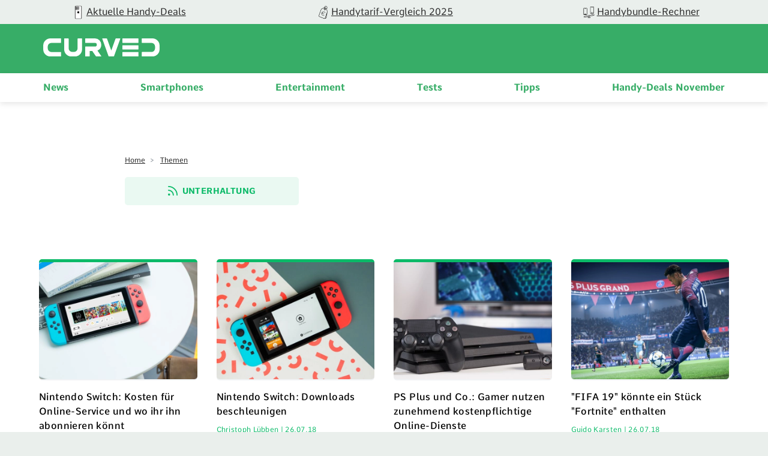

--- FILE ---
content_type: text/html; charset=UTF-8
request_url: https://curved.de/themen/unterhaltung/49
body_size: 13331
content:
<!DOCTYPE html>
    <html lang="de-DE">
    <head>
        <meta charset="UTF-8">
        <meta name="viewport" content="width=device-width, initial-scale=1">
                                    <link rel="stylesheet" href="/build/app.882e8a2f.css">
                        <link rel="stylesheet" href="/build/fonts.css" />
                            <link rel="apple-touch-icon" sizes="180x180" href="/build/favicon/apple-touch-icon.16a06513.png">
<link rel="icon" type="image/png" sizes="16x16" href="/build/favicon/favicon-16x16.29f1bed3.png">
<link rel="icon" type="image/png" sizes="32x32" href="/build/favicon/favicon-32x32.93ba9b9c.png">
<link rel="icon" type="image/png" sizes="96x96" href="/build/favicon/android-chrome-96x96.1be835ad.png">
<link rel="shortcut icon" href="/build/favicon/favicon.9105c008.ico" type="image/x-icon">
<link rel="icon" href="/build/favicon/favicon.9105c008.ico" type="image/x-icon">
<meta name="msapplication-TileColor" content="#ffffff">
<meta name="msapplication-TileImage" content="/build/favicon/mstile-150x150.47b3d01f.png">

                                                                <meta name="robots" content="index,follow, max-snippet:-1, max-image-preview:large, max-video-preview:-1">
    <meta property="og:site_name" content="UNTERHALTUNG - CURVED.de"/>


<meta property="og:type" content="website"/>


    <meta name="last-modified" content="2023-01-24T15:29:11+01:00"/>


    
    <title>Unterhaltung: Alles rund um Games, Serien und Filme | Seite 49 von 175</title>
<meta name="title" content="Unterhaltung: Alles rund um Games, Serien und Filme | Seite 49 von 175">
            <meta name="keywords" content="Unterhaltung">
        <meta name="description" content="Das Angebot an Games, Serien und Filmen ist kaum zu überblicken. CURVED hilft euch dabei und liefert euch News, Tests und Tricks zum Thema Unterhaltung.">
    <meta property="og:title" content="Unterhaltung: Alles rund um Games, Serien und Filme">
        <meta property="og:description" content="Das Angebot an Games, Serien und Filmen ist kaum zu überblicken. CURVED hilft euch dabei und liefert euch News, Tests und Tricks zum Thema Unterhaltung.">
<meta property="og:url" content="https://curved.de/themen/unterhaltung/49"/>
    <meta name="twitter:title" content="Unterhaltung: Alles rund um Games, Serien und Filme">
        <meta name="twitter:description" content="Das Angebot an Games, Serien und Filmen ist kaum zu überblicken. CURVED hilft euch dabei und liefert euch News, Tests und Tricks zum Thema Unterhaltung."/>
<meta name="twitter:domain" content="https://curved.de"/>
<meta name="twitter:site_name" content="UNTERHALTUNG - CURVED.de"/>
<meta name="twitter:card" content="summary_large_image"/>
        <meta name="twitter:image"
          content="https://curved.de/media/cache/resolve/seo_social_image_filter/cms/2017/12/Super-Nintendo-Controller.jpg">
    <meta property="og:image"
          content="https://curved.de/media/cache/resolve/seo_social_image_filter/cms/2017/12/Super-Nintendo-Controller.jpg">

            <meta property="og:image:width" content="1800"/>
    
            <meta property="og:image:height" content="1200"/>
    

    <link rel="alternate" type="application/rss+xml" title="UNTERHALTUNG - CURVED.DE RSS Feed"
          href="https://curved.de/rss"/>


    <meta property="cf-wpcategories" content="CURVED"/>

<!-- Google Tag Manager -->
<script>!function(){"use strict";function l(e){for(var t=e,r=0,n=document.cookie.split(";");r<n.length;r++){var o=n[r].split("=");if(o[0].trim()===t)return o[1]}}function s(e){return localStorage.getItem(e)}function u(e){return window[e]}function A(e,t){e=document.querySelector(e);return t?null==e?void 0:e.getAttribute(t):null==e?void 0:e.textContent}var e=window,t=document,r="script",n="dataLayer",o="https://sst.curved.de",a="https://load.sst.curved.de",i="bchhpdhyks",c="m=Gg9ELzA9RSM7OCksLCJeTgVWS0ZVVgwGTggMGhIVDEYXDg%3D%3D",g="stapeUserId",v="",E="",d=!1;try{var d=!!g&&(m=navigator.userAgent,!!(m=new RegExp("Version/([0-9._]+)(.*Mobile)?.*Safari.*").exec(m)))&&16.4<=parseFloat(m[1]),f="stapeUserId"===g,I=d&&!f?function(e,t,r){void 0===t&&(t="");var n={cookie:l,localStorage:s,jsVariable:u,cssSelector:A},t=Array.isArray(t)?t:[t];if(e&&n[e])for(var o=n[e],a=0,i=t;a<i.length;a++){var c=i[a],c=r?o(c,r):o(c);if(c)return c}else console.warn("invalid uid source",e)}(g,v,E):void 0;d=d&&(!!I||f)}catch(e){console.error(e)}var m=e,g=(m[n]=m[n]||[],m[n].push({"gtm.start":(new Date).getTime(),event:"gtm.js"}),t.getElementsByTagName(r)[0]),v=I?"&bi="+encodeURIComponent(I):"",E=t.createElement(r),f=(d&&(i=8<i.length?i.replace(/([a-z]{8}$)/,"kp$1"):"kp"+i),!d&&a?a:o);E.async=!0,E.src=f+"/"+i+".js?"+c+v,null!=(e=g.parentNode)&&e.insertBefore(E,g)}();</script>
<!-- End Google Tag Manager -->            <script type="text/javascript">
    var dealsTeaserImpressions = [];
</script>
                    
		
	
			<link rel="next" href="https://curved.de/themen/unterhaltung/50"/>
				<link rel="prev" href="https://curved.de/themen/unterhaltung/48"/>
				<link rel="canonical" href="/themen/unterhaltung/49">
	        




    </head>
    <body class="page-topic
">
                                                                
            <!-- Google Tag Manager (noscript) -->
            <noscript>
                <iframe src="https://load.sst.curved.de/ns.html?id=GTM-KHSPDHR6" height="0" width="0" style="display:none;visibility:hidden"></iframe>
            </noscript>
            <!-- End Google Tag Manager (noscript) -->
            

        <div class="page-wrapper">
            
    <div class="carousel-bar swiper-container">
        <div class="swiper-wrapper">
                            <a class="swiper-slide" href="/empfehlungen/bundles-deals?ref=top-bar">
                    <figure>
                                                                                                                                                                <picture class="image">
                                <source srcset="https://curved.de/media/webp/media/cache/carousel_link_image/products/curved-icon-apple-news-656dfc70f3b9e.webp?v=2026011649" type="image/webp">
                                <img width="50"
                                     height="50"
                                     src="https://curved.de/media/cache/carousel_link_image/products/curved-icon-apple-news-656dfc70f3b9e.jpg?v=2026011649"
                                     title="Aktuelle Handy-Deals"
                                     alt="Aktuelle Handy-Deals"
                                     loading="lazy">
                            </picture>
                                            </figure>
                    <div class="name">Aktuelle Handy-Deals</div>
                </a>
                            <a class="swiper-slide" href="/empfehlungen/tarife?ref=top-bar">
                    <figure>
                                                                                                                                                                <picture class="image">
                                <source srcset="https://curved.de/media/webp/media/cache/carousel_link_image/products/curved-icon-deals-656dfcacc17a2.webp?v=2026011649" type="image/webp">
                                <img width="50"
                                     height="50"
                                     src="https://curved.de/media/cache/carousel_link_image/products/curved-icon-deals-656dfcacc17a2.jpg?v=2026011649"
                                     title="Handytarif-Vergleich 2025"
                                     alt="Handytarif-Vergleich 2025"
                                     loading="lazy">
                            </picture>
                                            </figure>
                    <div class="name">Handytarif-Vergleich 2025</div>
                </a>
                            <a class="swiper-slide" href="/empfehlungen/handys">
                    <figure>
                                                                                                                                                                <picture class="image">
                                <source srcset="https://curved.de/media/webp/media/cache/carousel_link_image/products/icon-versus-656dfcbd719c2.webp?v=2026011649" type="image/webp">
                                <img width="50"
                                     height="50"
                                     src="https://curved.de/media/cache/carousel_link_image/products/icon-versus-656dfcbd719c2.jpg?v=2026011649"
                                     title="Handybundle-Rechner"
                                     alt="Handybundle-Rechner"
                                     loading="lazy">
                            </picture>
                                            </figure>
                    <div class="name">Handybundle-Rechner</div>
                </a>
                    </div>
    </div>

            <header class="header">
    <div class="header-wrapper">
        <div class="container">
            <div class="logo-container">
                <div class="logo-wrapper">
                    <button class="mobile-button" x-bind:aria-expanded="open">
    <span class="sr-only">Open main menu</span>
    <span class="icon-open">
        <svg xmlns="http://www.w3.org/2000/svg" width="22.637" height="16.615" viewBox="0 0 22.637 16.615">
  <path id="curved_burger_neg" d="M2.394,45.445H23.022a1.011,1.011,0,0,0,1-1.016,1,1,0,0,0-1-.993H2.394a1,1,0,0,0,0,2.009m0-7.313H23.022a1,1,0,0,0,0-2.009H2.394a1,1,0,1,0,0,2.009m0-7.3H23.022a1,1,0,1,0,0-2H2.394a.989.989,0,0,0-.993.993,1,1,0,0,0,.993,1" transform="translate(-1.39 -28.83)" fill="#fff"/>
</svg>

    </span>
    <span class="icon-close">
        <svg xmlns="http://www.w3.org/2000/svg" width="18.743" height="18.738" viewBox="0 0 18.743 18.738">
  <path id="curved_close_neg" d="M22.056,19.412a1.086,1.086,0,0,0,1.5,0l7.566-7.564,7.564,7.564a1.057,1.057,0,0,0,1.5-1.489l-7.564-7.576,7.564-7.564a1.057,1.057,0,1,0-1.5-1.489L31.123,8.858,23.559,1.294a1.053,1.053,0,0,0-1.5,0,1.07,1.07,0,0,0,0,1.489l7.564,7.564-7.567,7.576a1.06,1.06,0,0,0,0,1.489" transform="translate(-21.75 -0.98)" fill="#fff"/>
</svg>

    </span>
</button>
                    <div class="logo">
                        <a href="/">
                            <img src="/build/img/logo_2022.60b8f81c.svg" alt="logo" width="200" height="100"/>
                        </a>
                    </div>
                </div>
            </div>
            <div class="nav-container">
                <nav class="nav-wrap" role="navigation">
                    <ul class="nav-main" role="menubar">
                                    <li class="main-item" role="none">
                            <a class="main-header" href="/news" role="menuitem">
                    News
                </a>
                        <span class="mobile-arrow">
                <svg xmlns="http://www.w3.org/2000/svg" width="11" height="18" fill="none"><path fill="currentColor" d="M6.64 9.48L.28 15.84a.92.92 0 00-.28.66c0 .25.1.48.28.65l.55.56c.18.18.41.27.66.27.25 0 .48-.1.66-.27l7.58-7.57a.93.93 0 00.27-.66c0-.25-.1-.49-.27-.66L2.16 1.25a.93.93 0 00-1.32 0l-.56.56a.94.94 0 000 1.32l6.36 6.35z"/></svg>
            </span>
            <div class="second-level">
                <div class="level-wrapper">
                    <div class="back-button">
                        <svg width="11" height="17" viewBox="0 0 11 18" fill="#37AD67" xmlns="http://www.w3.org/2000/svg">
<path d="M4.35742 9.47828L10.7246 15.8381C10.9004 16.0134 10.9961 16.2463 10.9961 16.4956C10.9961 16.7456 10.9004 16.9783 10.7246 17.1531L10.166 17.7102C9.99219 17.8855 9.75977 17.9822 9.50977 17.9822C9.25782 17.9822 9.02539 17.8855 8.85157 17.7102L1.26759 10.1389C1.09181 9.96314 0.996114 9.72779 0.996114 9.47901C0.996114 9.22877 1.09181 8.99415 1.26759 8.81861L8.84181 1.25342C9.01954 1.07837 9.25197 0.982908 9.50197 0.982908C9.75002 0.982908 9.98439 1.07837 10.1602 1.25342L10.7207 1.81104C11.0781 2.17334 11.0781 2.76368 10.7207 3.12623L4.35742 9.47828Z"/>
</svg>

                        Zurück
                    </div>
                                            <a class="overview-item" href="/news" role="menuitem">
                            News
                            <span class="overview-button">
                            Überblick
                            <svg width="11" height="17" viewBox="0 0 11 18" fill="#37AD67" xmlns="http://www.w3.org/2000/svg">
<path d="M6.64258 9.47828L0.275386 15.8381C0.0996062 16.0134 0.00390625 16.2463 0.00390625 16.4956C0.00390625 16.7456 0.0996062 16.9783 0.275386 17.1531L0.833976 17.7102C1.00781 17.8855 1.24023 17.9822 1.49023 17.9822C1.74218 17.9822 1.97461 17.8855 2.14843 17.7102L9.73241 10.1389C9.90819 9.96314 10.0039 9.72779 10.0039 9.47901C10.0039 9.22877 9.90819 8.99415 9.73241 8.81861L2.15819 1.25342C1.98046 1.07837 1.74803 0.982908 1.49803 0.982908C1.24998 0.982908 1.01561 1.07837 0.839826 1.25342L0.279276 1.81104C-0.0781437 2.17334 -0.0781437 2.76368 0.279276 3.12623L6.64258 9.47828Z"/>
</svg>

                        </span>
                        </a>
                                    </div>
            </div>
        </li>
            <li class="main-item" role="none">
                            <a class="main-header" href="/smartphones" role="menuitem">
                    Smartphones
                </a>
                        <span class="mobile-arrow">
                <svg xmlns="http://www.w3.org/2000/svg" width="11" height="18" fill="none"><path fill="currentColor" d="M6.64 9.48L.28 15.84a.92.92 0 00-.28.66c0 .25.1.48.28.65l.55.56c.18.18.41.27.66.27.25 0 .48-.1.66-.27l7.58-7.57a.93.93 0 00.27-.66c0-.25-.1-.49-.27-.66L2.16 1.25a.93.93 0 00-1.32 0l-.56.56a.94.94 0 000 1.32l6.36 6.35z"/></svg>
            </span>
            <div class="second-level">
                <div class="level-wrapper">
                    <div class="back-button">
                        <svg width="11" height="17" viewBox="0 0 11 18" fill="#37AD67" xmlns="http://www.w3.org/2000/svg">
<path d="M4.35742 9.47828L10.7246 15.8381C10.9004 16.0134 10.9961 16.2463 10.9961 16.4956C10.9961 16.7456 10.9004 16.9783 10.7246 17.1531L10.166 17.7102C9.99219 17.8855 9.75977 17.9822 9.50977 17.9822C9.25782 17.9822 9.02539 17.8855 8.85157 17.7102L1.26759 10.1389C1.09181 9.96314 0.996114 9.72779 0.996114 9.47901C0.996114 9.22877 1.09181 8.99415 1.26759 8.81861L8.84181 1.25342C9.01954 1.07837 9.25197 0.982908 9.50197 0.982908C9.75002 0.982908 9.98439 1.07837 10.1602 1.25342L10.7207 1.81104C11.0781 2.17334 11.0781 2.76368 10.7207 3.12623L4.35742 9.47828Z"/>
</svg>

                        Zurück
                    </div>
                                            <a class="overview-item" href="/smartphones" role="menuitem">
                            Smartphones
                            <span class="overview-button">
                            Überblick
                            <svg width="11" height="17" viewBox="0 0 11 18" fill="#37AD67" xmlns="http://www.w3.org/2000/svg">
<path d="M6.64258 9.47828L0.275386 15.8381C0.0996062 16.0134 0.00390625 16.2463 0.00390625 16.4956C0.00390625 16.7456 0.0996062 16.9783 0.275386 17.1531L0.833976 17.7102C1.00781 17.8855 1.24023 17.9822 1.49023 17.9822C1.74218 17.9822 1.97461 17.8855 2.14843 17.7102L9.73241 10.1389C9.90819 9.96314 10.0039 9.72779 10.0039 9.47901C10.0039 9.22877 9.90819 8.99415 9.73241 8.81861L2.15819 1.25342C1.98046 1.07837 1.74803 0.982908 1.49803 0.982908C1.24998 0.982908 1.01561 1.07837 0.839826 1.25342L0.279276 1.81104C-0.0781437 2.17334 -0.0781437 2.76368 0.279276 3.12623L6.64258 9.47828Z"/>
</svg>

                        </span>
                        </a>
                                    </div>
            </div>
        </li>
            <li class="main-item" role="none">
                            <a class="main-header" href="/themen/unterhaltung" role="menuitem">
                    Entertainment
                </a>
                        <span class="mobile-arrow">
                <svg xmlns="http://www.w3.org/2000/svg" width="11" height="18" fill="none"><path fill="currentColor" d="M6.64 9.48L.28 15.84a.92.92 0 00-.28.66c0 .25.1.48.28.65l.55.56c.18.18.41.27.66.27.25 0 .48-.1.66-.27l7.58-7.57a.93.93 0 00.27-.66c0-.25-.1-.49-.27-.66L2.16 1.25a.93.93 0 00-1.32 0l-.56.56a.94.94 0 000 1.32l6.36 6.35z"/></svg>
            </span>
            <div class="second-level">
                <div class="level-wrapper">
                    <div class="back-button">
                        <svg width="11" height="17" viewBox="0 0 11 18" fill="#37AD67" xmlns="http://www.w3.org/2000/svg">
<path d="M4.35742 9.47828L10.7246 15.8381C10.9004 16.0134 10.9961 16.2463 10.9961 16.4956C10.9961 16.7456 10.9004 16.9783 10.7246 17.1531L10.166 17.7102C9.99219 17.8855 9.75977 17.9822 9.50977 17.9822C9.25782 17.9822 9.02539 17.8855 8.85157 17.7102L1.26759 10.1389C1.09181 9.96314 0.996114 9.72779 0.996114 9.47901C0.996114 9.22877 1.09181 8.99415 1.26759 8.81861L8.84181 1.25342C9.01954 1.07837 9.25197 0.982908 9.50197 0.982908C9.75002 0.982908 9.98439 1.07837 10.1602 1.25342L10.7207 1.81104C11.0781 2.17334 11.0781 2.76368 10.7207 3.12623L4.35742 9.47828Z"/>
</svg>

                        Zurück
                    </div>
                                            <a class="overview-item" href="/themen/unterhaltung" role="menuitem">
                            Entertainment
                            <span class="overview-button">
                            Überblick
                            <svg width="11" height="17" viewBox="0 0 11 18" fill="#37AD67" xmlns="http://www.w3.org/2000/svg">
<path d="M6.64258 9.47828L0.275386 15.8381C0.0996062 16.0134 0.00390625 16.2463 0.00390625 16.4956C0.00390625 16.7456 0.0996062 16.9783 0.275386 17.1531L0.833976 17.7102C1.00781 17.8855 1.24023 17.9822 1.49023 17.9822C1.74218 17.9822 1.97461 17.8855 2.14843 17.7102L9.73241 10.1389C9.90819 9.96314 10.0039 9.72779 10.0039 9.47901C10.0039 9.22877 9.90819 8.99415 9.73241 8.81861L2.15819 1.25342C1.98046 1.07837 1.74803 0.982908 1.49803 0.982908C1.24998 0.982908 1.01561 1.07837 0.839826 1.25342L0.279276 1.81104C-0.0781437 2.17334 -0.0781437 2.76368 0.279276 3.12623L6.64258 9.47828Z"/>
</svg>

                        </span>
                        </a>
                                    </div>
            </div>
        </li>
            <li class="main-item" role="none">
                            <a class="main-header" href="/tests" role="menuitem">
                    Tests
                </a>
                        <span class="mobile-arrow">
                <svg xmlns="http://www.w3.org/2000/svg" width="11" height="18" fill="none"><path fill="currentColor" d="M6.64 9.48L.28 15.84a.92.92 0 00-.28.66c0 .25.1.48.28.65l.55.56c.18.18.41.27.66.27.25 0 .48-.1.66-.27l7.58-7.57a.93.93 0 00.27-.66c0-.25-.1-.49-.27-.66L2.16 1.25a.93.93 0 00-1.32 0l-.56.56a.94.94 0 000 1.32l6.36 6.35z"/></svg>
            </span>
            <div class="second-level">
                <div class="level-wrapper">
                    <div class="back-button">
                        <svg width="11" height="17" viewBox="0 0 11 18" fill="#37AD67" xmlns="http://www.w3.org/2000/svg">
<path d="M4.35742 9.47828L10.7246 15.8381C10.9004 16.0134 10.9961 16.2463 10.9961 16.4956C10.9961 16.7456 10.9004 16.9783 10.7246 17.1531L10.166 17.7102C9.99219 17.8855 9.75977 17.9822 9.50977 17.9822C9.25782 17.9822 9.02539 17.8855 8.85157 17.7102L1.26759 10.1389C1.09181 9.96314 0.996114 9.72779 0.996114 9.47901C0.996114 9.22877 1.09181 8.99415 1.26759 8.81861L8.84181 1.25342C9.01954 1.07837 9.25197 0.982908 9.50197 0.982908C9.75002 0.982908 9.98439 1.07837 10.1602 1.25342L10.7207 1.81104C11.0781 2.17334 11.0781 2.76368 10.7207 3.12623L4.35742 9.47828Z"/>
</svg>

                        Zurück
                    </div>
                                            <a class="overview-item" href="/tests" role="menuitem">
                            Tests
                            <span class="overview-button">
                            Überblick
                            <svg width="11" height="17" viewBox="0 0 11 18" fill="#37AD67" xmlns="http://www.w3.org/2000/svg">
<path d="M6.64258 9.47828L0.275386 15.8381C0.0996062 16.0134 0.00390625 16.2463 0.00390625 16.4956C0.00390625 16.7456 0.0996062 16.9783 0.275386 17.1531L0.833976 17.7102C1.00781 17.8855 1.24023 17.9822 1.49023 17.9822C1.74218 17.9822 1.97461 17.8855 2.14843 17.7102L9.73241 10.1389C9.90819 9.96314 10.0039 9.72779 10.0039 9.47901C10.0039 9.22877 9.90819 8.99415 9.73241 8.81861L2.15819 1.25342C1.98046 1.07837 1.74803 0.982908 1.49803 0.982908C1.24998 0.982908 1.01561 1.07837 0.839826 1.25342L0.279276 1.81104C-0.0781437 2.17334 -0.0781437 2.76368 0.279276 3.12623L6.64258 9.47828Z"/>
</svg>

                        </span>
                        </a>
                                    </div>
            </div>
        </li>
            <li class="main-item" role="none">
                            <a class="main-header" href="/tipps" role="menuitem">
                    Tipps
                </a>
                        <span class="mobile-arrow">
                <svg xmlns="http://www.w3.org/2000/svg" width="11" height="18" fill="none"><path fill="currentColor" d="M6.64 9.48L.28 15.84a.92.92 0 00-.28.66c0 .25.1.48.28.65l.55.56c.18.18.41.27.66.27.25 0 .48-.1.66-.27l7.58-7.57a.93.93 0 00.27-.66c0-.25-.1-.49-.27-.66L2.16 1.25a.93.93 0 00-1.32 0l-.56.56a.94.94 0 000 1.32l6.36 6.35z"/></svg>
            </span>
            <div class="second-level">
                <div class="level-wrapper">
                    <div class="back-button">
                        <svg width="11" height="17" viewBox="0 0 11 18" fill="#37AD67" xmlns="http://www.w3.org/2000/svg">
<path d="M4.35742 9.47828L10.7246 15.8381C10.9004 16.0134 10.9961 16.2463 10.9961 16.4956C10.9961 16.7456 10.9004 16.9783 10.7246 17.1531L10.166 17.7102C9.99219 17.8855 9.75977 17.9822 9.50977 17.9822C9.25782 17.9822 9.02539 17.8855 8.85157 17.7102L1.26759 10.1389C1.09181 9.96314 0.996114 9.72779 0.996114 9.47901C0.996114 9.22877 1.09181 8.99415 1.26759 8.81861L8.84181 1.25342C9.01954 1.07837 9.25197 0.982908 9.50197 0.982908C9.75002 0.982908 9.98439 1.07837 10.1602 1.25342L10.7207 1.81104C11.0781 2.17334 11.0781 2.76368 10.7207 3.12623L4.35742 9.47828Z"/>
</svg>

                        Zurück
                    </div>
                                            <a class="overview-item" href="/tipps" role="menuitem">
                            Tipps
                            <span class="overview-button">
                            Überblick
                            <svg width="11" height="17" viewBox="0 0 11 18" fill="#37AD67" xmlns="http://www.w3.org/2000/svg">
<path d="M6.64258 9.47828L0.275386 15.8381C0.0996062 16.0134 0.00390625 16.2463 0.00390625 16.4956C0.00390625 16.7456 0.0996062 16.9783 0.275386 17.1531L0.833976 17.7102C1.00781 17.8855 1.24023 17.9822 1.49023 17.9822C1.74218 17.9822 1.97461 17.8855 2.14843 17.7102L9.73241 10.1389C9.90819 9.96314 10.0039 9.72779 10.0039 9.47901C10.0039 9.22877 9.90819 8.99415 9.73241 8.81861L2.15819 1.25342C1.98046 1.07837 1.74803 0.982908 1.49803 0.982908C1.24998 0.982908 1.01561 1.07837 0.839826 1.25342L0.279276 1.81104C-0.0781437 2.17334 -0.0781437 2.76368 0.279276 3.12623L6.64258 9.47828Z"/>
</svg>

                        </span>
                        </a>
                                    </div>
            </div>
        </li>
            <li class="main-item" role="none">
                            <a class="main-header" href="/empfehlungen/bundles-deals" role="menuitem">
                    Handy-Deals November
                </a>
                        <span class="mobile-arrow">
                <svg xmlns="http://www.w3.org/2000/svg" width="11" height="18" fill="none"><path fill="currentColor" d="M6.64 9.48L.28 15.84a.92.92 0 00-.28.66c0 .25.1.48.28.65l.55.56c.18.18.41.27.66.27.25 0 .48-.1.66-.27l7.58-7.57a.93.93 0 00.27-.66c0-.25-.1-.49-.27-.66L2.16 1.25a.93.93 0 00-1.32 0l-.56.56a.94.94 0 000 1.32l6.36 6.35z"/></svg>
            </span>
            <div class="second-level">
                <div class="level-wrapper">
                    <div class="back-button">
                        <svg width="11" height="17" viewBox="0 0 11 18" fill="#37AD67" xmlns="http://www.w3.org/2000/svg">
<path d="M4.35742 9.47828L10.7246 15.8381C10.9004 16.0134 10.9961 16.2463 10.9961 16.4956C10.9961 16.7456 10.9004 16.9783 10.7246 17.1531L10.166 17.7102C9.99219 17.8855 9.75977 17.9822 9.50977 17.9822C9.25782 17.9822 9.02539 17.8855 8.85157 17.7102L1.26759 10.1389C1.09181 9.96314 0.996114 9.72779 0.996114 9.47901C0.996114 9.22877 1.09181 8.99415 1.26759 8.81861L8.84181 1.25342C9.01954 1.07837 9.25197 0.982908 9.50197 0.982908C9.75002 0.982908 9.98439 1.07837 10.1602 1.25342L10.7207 1.81104C11.0781 2.17334 11.0781 2.76368 10.7207 3.12623L4.35742 9.47828Z"/>
</svg>

                        Zurück
                    </div>
                                            <a class="overview-item" href="/empfehlungen/bundles-deals" role="menuitem">
                            Handy-Deals November
                            <span class="overview-button">
                            Überblick
                            <svg width="11" height="17" viewBox="0 0 11 18" fill="#37AD67" xmlns="http://www.w3.org/2000/svg">
<path d="M6.64258 9.47828L0.275386 15.8381C0.0996062 16.0134 0.00390625 16.2463 0.00390625 16.4956C0.00390625 16.7456 0.0996062 16.9783 0.275386 17.1531L0.833976 17.7102C1.00781 17.8855 1.24023 17.9822 1.49023 17.9822C1.74218 17.9822 1.97461 17.8855 2.14843 17.7102L9.73241 10.1389C9.90819 9.96314 10.0039 9.72779 10.0039 9.47901C10.0039 9.22877 9.90819 8.99415 9.73241 8.81861L2.15819 1.25342C1.98046 1.07837 1.74803 0.982908 1.49803 0.982908C1.24998 0.982908 1.01561 1.07837 0.839826 1.25342L0.279276 1.81104C-0.0781437 2.17334 -0.0781437 2.76368 0.279276 3.12623L6.64258 9.47828Z"/>
</svg>

                        </span>
                        </a>
                                    </div>
            </div>
        </li>
    
                    </ul>
                </nav>
            </div>
        </div>
    </div>
</header>
            <main class="container" id="content-wrapper">
                    <section class="theme-intro">
                    <div class="breadcrumbs">
                                                                            <div class="breadcrumb-item">
                                                        <a class="breadcrumb-link" href="https://curved.de/">Home</a>
                        </div>
                                            <div class="breadcrumb-item">
                                                            <span> > </span>
                                                        <a class="breadcrumb-link" href="https://curved.de/themen">Themen</a>
                        </div>
                                                        <script type="application/ld+json">
    {
        "@context": "http://schema.org",
        "@type": "BreadcrumbList",
        "itemListElement": [
                                                        {
                    "@type": "ListItem",
                    "position": 1,
                    "item": {
                        "@id": "https://curved.de",
                        "name": "Home"
                    }
                }
                                                            ,
                                {
                    "@type": "ListItem",
                    "position": 2,
                    "item": {
                        "@id": "https://curved.de/themen",
                        "name": "Themen"
                    }
                }
                                    ]
    }
    </script>
            </div>

            
                            
<a href="https://curved.de/rss/unterhaltung" class="button section-button rss-button">
    <svg viewBox="0 0 18 18" fill="none" xmlns="http://www.w3.org/2000/svg">
<path d="M1 8C3.38695 8 5.67613 8.94821 7.36396 10.636C9.05179 12.3239 10 14.6131 10 17" stroke="currentColor" stroke-width="2" stroke-linecap="round" stroke-linejoin="round"/>
<path d="M1 1C5.24346 1 9.31313 2.68571 12.3137 5.68629C15.3143 8.68687 17 12.7565 17 17" stroke="currentColor" stroke-width="2" stroke-linecap="round" stroke-linejoin="round"/>
<path d="M2 17C2.55228 17 3 16.5523 3 16C3 15.4477 2.55228 15 2 15C1.44772 15 1 15.4477 1 16C1 16.5523 1.44772 17 2 17Z" stroke="currentColor" stroke-width="2" stroke-linecap="round" stroke-linejoin="round"/>
</svg>

    Unterhaltung
</a>
                        </section>

    
    <section class="news news-theme">
        <div class="row grid-cols-bottom">
            <div class="grid-cols-newsbottom">
                                    <div class="column">
    <a class="news-teaser" href="https://curved.de/tipps/nintendo-switch-kosten-fuer-online-service-und-wo-ihr-ihn-abonnieren-koennt-618433">
        <div class="news-teaser-text">
            <div class="news-teaser-headline">Nintendo Switch: Kosten für Online-Service und wo ihr ihn abonnieren könnt</div>
            <div class="teaser-info">
                Christoph Lübben |                             26.07.18
                </div>
        </div>
        <figure>
                                                                                                                                                            <picture class="image">
                    <source srcset="https://curved.de/media/webp/media/cache/article_teaser/cms/2018/01/nintendo-switch-001-.webp?v=2026011651" media="(min-width: 1024px)" type="image/webp">
            <source srcset="https://curved.de/media/webp/media/cache/article_teaser_tablet/cms/2018/01/nintendo-switch-001-.webp?v=2026011651" media="(min-width: 768px)" type="image/webp">
            <source srcset="https://curved.de/media/webp/media/cache/article_teaser_mobile/cms/2018/01/nintendo-switch-001-.webp?v=2026011651" media="(min-width: 320px)" type="image/webp">
                <source srcset="https://curved.de/media/cache/article_teaser/cms/2018/01/nintendo-switch-001-.jpg?v=2026011651" media="(min-width: 1024px)">
        <source srcset="https://curved.de/media/cache/article_teaser_tablet/cms/2018/01/nintendo-switch-001-.jpg?v=2026011651" media="(min-width: 768px)">
        <source srcset="https://curved.de/media/cache/article_teaser_mobile/cms/2018/01/nintendo-switch-001-.jpg?v=2026011651" media="(min-width: 320px)">
        <img width="604"
             height="448"
             class=""
             src="https://curved.de/media/cache/article_teaser/cms/2018/01/nintendo-switch-001-.jpg?v=2026011651"
                          title="Nintendo Switch"
                          alt="Nintendo Switch"
             loading="lazy">
    </picture>
        
        </figure>
    </a>
</div>                                    <div class="column">
    <a class="news-teaser" href="https://curved.de/tipps/nintendo-switch-downloads-beschleunigen-617341">
        <div class="news-teaser-text">
            <div class="news-teaser-headline">Nintendo Switch: Downloads beschleunigen</div>
            <div class="teaser-info">
                Christoph Lübben |                             26.07.18
                </div>
        </div>
        <figure>
                                                                                                                                                            <picture class="image">
                    <source srcset="https://curved.de/media/webp/media/cache/article_teaser/cms/2017/03/NIntendo-Switch-056.webp?v=2026011651" media="(min-width: 1024px)" type="image/webp">
            <source srcset="https://curved.de/media/webp/media/cache/article_teaser_tablet/cms/2017/03/NIntendo-Switch-056.webp?v=2026011651" media="(min-width: 768px)" type="image/webp">
            <source srcset="https://curved.de/media/webp/media/cache/article_teaser_mobile/cms/2017/03/NIntendo-Switch-056.webp?v=2026011651" media="(min-width: 320px)" type="image/webp">
                <source srcset="https://curved.de/media/cache/article_teaser/cms/2017/03/NIntendo-Switch-056.jpg?v=2026011651" media="(min-width: 1024px)">
        <source srcset="https://curved.de/media/cache/article_teaser_tablet/cms/2017/03/NIntendo-Switch-056.jpg?v=2026011651" media="(min-width: 768px)">
        <source srcset="https://curved.de/media/cache/article_teaser_mobile/cms/2017/03/NIntendo-Switch-056.jpg?v=2026011651" media="(min-width: 320px)">
        <img width="604"
             height="448"
             class=""
             src="https://curved.de/media/cache/article_teaser/cms/2017/03/NIntendo-Switch-056.jpg?v=2026011651"
                          title="Nintendo Switch"
                          alt="Nintendo Switch"
             loading="lazy">
    </picture>
        
        </figure>
    </a>
</div>                                    <div class="column">
    <a class="news-teaser" href="https://curved.de/news/ps-plus-und-co-gamer-nutzen-zunehmend-kostenpflichtige-online-dienste-618623">
        <div class="news-teaser-text">
            <div class="news-teaser-headline">PS Plus und Co.: Gamer nutzen zunehmend kostenpflichtige Online-Dienste</div>
            <div class="teaser-info">
                Francis Lido |                             26.07.18
                </div>
        </div>
        <figure>
                                                                                                                                                            <picture class="image">
                    <source srcset="https://curved.de/media/webp/media/cache/article_teaser/cms/2018/01/Playstation-4-Pro-9945.webp?v=2026011651" media="(min-width: 1024px)" type="image/webp">
            <source srcset="https://curved.de/media/webp/media/cache/article_teaser_tablet/cms/2018/01/Playstation-4-Pro-9945.webp?v=2026011651" media="(min-width: 768px)" type="image/webp">
            <source srcset="https://curved.de/media/webp/media/cache/article_teaser_mobile/cms/2018/01/Playstation-4-Pro-9945.webp?v=2026011651" media="(min-width: 320px)" type="image/webp">
                <source srcset="https://curved.de/media/cache/article_teaser/cms/2018/01/Playstation-4-Pro-9945.jpg?v=2026011651" media="(min-width: 1024px)">
        <source srcset="https://curved.de/media/cache/article_teaser_tablet/cms/2018/01/Playstation-4-Pro-9945.jpg?v=2026011651" media="(min-width: 768px)">
        <source srcset="https://curved.de/media/cache/article_teaser_mobile/cms/2018/01/Playstation-4-Pro-9945.jpg?v=2026011651" media="(min-width: 320px)">
        <img width="604"
             height="448"
             class=""
             src="https://curved.de/media/cache/article_teaser/cms/2018/01/Playstation-4-Pro-9945.jpg?v=2026011651"
                          title="Playstation 4 Pro"
                          alt="Playstation 4 Pro"
             loading="lazy">
    </picture>
        
        </figure>
    </a>
</div>                                    <div class="column">
    <a class="news-teaser" href="https://curved.de/news/fifa-19-koennte-ein-stueck-fortnite-enthalten-618594">
        <div class="news-teaser-text">
            <div class="news-teaser-headline">&quot;FIFA 19&quot; könnte ein Stück &quot;Fortnite&quot; enthalten</div>
            <div class="teaser-info">
                Guido Karsten |                             26.07.18
                </div>
        </div>
        <figure>
                                                                                                                                                            <picture class="image">
                    <source srcset="https://curved.de/media/webp/media/cache/article_teaser/cms/2018/06/FIFA-19-Neymar-EA-Sports.webp?v=2026011651" media="(min-width: 1024px)" type="image/webp">
            <source srcset="https://curved.de/media/webp/media/cache/article_teaser_tablet/cms/2018/06/FIFA-19-Neymar-EA-Sports.webp?v=2026011651" media="(min-width: 768px)" type="image/webp">
            <source srcset="https://curved.de/media/webp/media/cache/article_teaser_mobile/cms/2018/06/FIFA-19-Neymar-EA-Sports.webp?v=2026011651" media="(min-width: 320px)" type="image/webp">
                <source srcset="https://curved.de/media/cache/article_teaser/cms/2018/06/FIFA-19-Neymar-EA-Sports.jpg?v=2026011651" media="(min-width: 1024px)">
        <source srcset="https://curved.de/media/cache/article_teaser_tablet/cms/2018/06/FIFA-19-Neymar-EA-Sports.jpg?v=2026011651" media="(min-width: 768px)">
        <source srcset="https://curved.de/media/cache/article_teaser_mobile/cms/2018/06/FIFA-19-Neymar-EA-Sports.jpg?v=2026011651" media="(min-width: 320px)">
        <img width="604"
             height="448"
             class=""
             src="https://curved.de/media/cache/article_teaser/cms/2018/06/FIFA-19-Neymar-EA-Sports.jpg?v=2026011651"
                          title="FIFA-19-Neymar-EA-Sports"
                          alt="FIFA-19-Neymar-EA-Sports"
             loading="lazy">
    </picture>
        
        </figure>
    </a>
</div>                                    <div class="column">
    <a class="news-teaser" href="https://curved.de/news/psn-sommerangebote-hunderte-spiele-ab-sofort-deutlich-reduziert-618454">
        <div class="news-teaser-text">
            <div class="news-teaser-headline">PSN-Sommerangebote: Hunderte Spiele ab sofort deutlich reduziert</div>
            <div class="teaser-info">
                Francis Lido |                             25.07.18
                </div>
        </div>
        <figure>
                                                                                                                                                            <picture class="image">
                    <source srcset="https://curved.de/media/webp/media/cache/article_teaser/cms/2018/03/043-1449346133.webp?v=2026011651" media="(min-width: 1024px)" type="image/webp">
            <source srcset="https://curved.de/media/webp/media/cache/article_teaser_tablet/cms/2018/03/043-1449346133.webp?v=2026011651" media="(min-width: 768px)" type="image/webp">
            <source srcset="https://curved.de/media/webp/media/cache/article_teaser_mobile/cms/2018/03/043-1449346133.webp?v=2026011651" media="(min-width: 320px)" type="image/webp">
                <source srcset="https://curved.de/media/cache/article_teaser/cms/2018/03/043-1449346133.jpg?v=2026011651" media="(min-width: 1024px)">
        <source srcset="https://curved.de/media/cache/article_teaser_tablet/cms/2018/03/043-1449346133.jpg?v=2026011651" media="(min-width: 768px)">
        <source srcset="https://curved.de/media/cache/article_teaser_mobile/cms/2018/03/043-1449346133.jpg?v=2026011651" media="(min-width: 320px)">
        <img width="604"
             height="448"
             class=""
             src="https://curved.de/media/cache/article_teaser/cms/2018/03/043-1449346133.jpg?v=2026011651"
                          title="Ni No Kuni 2"
                          alt="Ni No Kuni 2"
             loading="lazy">
    </picture>
        
        </figure>
    </a>
</div>                                    <div class="column">
    <a class="news-teaser" href="https://curved.de/news/netflix-diese-filme-und-serien-erwarten-euch-im-august-2018-618431">
        <div class="news-teaser-text">
            <div class="news-teaser-headline">Netflix: Diese Filme und Serien erwarten euch im August 2018</div>
            <div class="teaser-info">
                Francis Lido |                             25.07.18
                </div>
        </div>
        <figure>
                                                                                                                                                            <picture class="image">
                    <source srcset="https://curved.de/media/webp/media/cache/article_teaser/cms/2018/07/Better-Call-Saul-Netfli-.webp?v=2026011651" media="(min-width: 1024px)" type="image/webp">
            <source srcset="https://curved.de/media/webp/media/cache/article_teaser_tablet/cms/2018/07/Better-Call-Saul-Netfli-.webp?v=2026011651" media="(min-width: 768px)" type="image/webp">
            <source srcset="https://curved.de/media/webp/media/cache/article_teaser_mobile/cms/2018/07/Better-Call-Saul-Netfli-.webp?v=2026011651" media="(min-width: 320px)" type="image/webp">
                <source srcset="https://curved.de/media/cache/article_teaser/cms/2018/07/Better-Call-Saul-Netfli-.jpg?v=2026011651" media="(min-width: 1024px)">
        <source srcset="https://curved.de/media/cache/article_teaser_tablet/cms/2018/07/Better-Call-Saul-Netfli-.jpg?v=2026011651" media="(min-width: 768px)">
        <source srcset="https://curved.de/media/cache/article_teaser_mobile/cms/2018/07/Better-Call-Saul-Netfli-.jpg?v=2026011651" media="(min-width: 320px)">
        <img width="604"
             height="448"
             class=""
             src="https://curved.de/media/cache/article_teaser/cms/2018/07/Better-Call-Saul-Netfli-.jpg?v=2026011651"
                          title="Better-Call-Saul-Netflix"
                          alt="Better-Call-Saul-Netflix"
             loading="lazy">
    </picture>
        
        </figure>
    </a>
</div>                                    <div class="column">
    <a class="news-teaser" href="https://curved.de/news/madden-nfl-19-ea-macht-nfl-spieler-nach-beschwerde-schlanker-618300">
        <div class="news-teaser-text">
            <div class="news-teaser-headline">&quot;Madden NFL 19&quot;: EA macht NFL-Spieler nach Beschwerde schlanker</div>
            <div class="teaser-info">
                Francis Lido |                             24.07.18
                </div>
        </div>
        <figure>
                                                                                                                                                            <picture class="image">
                    <source srcset="https://curved.de/media/webp/media/cache/article_teaser/cms/2018/07/Madden-NFL-19.webp?v=2026011651" media="(min-width: 1024px)" type="image/webp">
            <source srcset="https://curved.de/media/webp/media/cache/article_teaser_tablet/cms/2018/07/Madden-NFL-19.webp?v=2026011651" media="(min-width: 768px)" type="image/webp">
            <source srcset="https://curved.de/media/webp/media/cache/article_teaser_mobile/cms/2018/07/Madden-NFL-19.webp?v=2026011651" media="(min-width: 320px)" type="image/webp">
                <source srcset="https://curved.de/media/cache/article_teaser/cms/2018/07/Madden-NFL-19.jpg?v=2026011651" media="(min-width: 1024px)">
        <source srcset="https://curved.de/media/cache/article_teaser_tablet/cms/2018/07/Madden-NFL-19.jpg?v=2026011651" media="(min-width: 768px)">
        <source srcset="https://curved.de/media/cache/article_teaser_mobile/cms/2018/07/Madden-NFL-19.jpg?v=2026011651" media="(min-width: 320px)">
        <img width="604"
             height="448"
             class=""
             src="https://curved.de/media/cache/article_teaser/cms/2018/07/Madden-NFL-19.jpg?v=2026011651"
                          title="Madden-NFL-19"
                          alt="Madden-NFL-19"
             loading="lazy">
    </picture>
        
        </figure>
    </a>
</div>                                    <div class="column">
    <a class="news-teaser" href="https://curved.de/news/neue-xbox-microsoft-arbeitet-offenbar-an-guenstiger-streaming-konsole-618270">
        <div class="news-teaser-text">
            <div class="news-teaser-headline">Neue Xbox: Microsoft arbeitet offenbar an günstiger Streaming-Konsole</div>
            <div class="teaser-info">
                Guido Karsten |                             24.07.18
                </div>
        </div>
        <figure>
                                                                                                                                                            <picture class="image">
                    <source srcset="https://curved.de/media/webp/media/cache/article_teaser/cms/2017/06/XBo-OneX-16.webp?v=2026011651" media="(min-width: 1024px)" type="image/webp">
            <source srcset="https://curved.de/media/webp/media/cache/article_teaser_tablet/cms/2017/06/XBo-OneX-16.webp?v=2026011651" media="(min-width: 768px)" type="image/webp">
            <source srcset="https://curved.de/media/webp/media/cache/article_teaser_mobile/cms/2017/06/XBo-OneX-16.webp?v=2026011651" media="(min-width: 320px)" type="image/webp">
                <source srcset="https://curved.de/media/cache/article_teaser/cms/2017/06/XBo-OneX-16.jpg?v=2026011651" media="(min-width: 1024px)">
        <source srcset="https://curved.de/media/cache/article_teaser_tablet/cms/2017/06/XBo-OneX-16.jpg?v=2026011651" media="(min-width: 768px)">
        <source srcset="https://curved.de/media/cache/article_teaser_mobile/cms/2017/06/XBo-OneX-16.jpg?v=2026011651" media="(min-width: 320px)">
        <img width="604"
             height="448"
             class=""
             src="https://curved.de/media/cache/article_teaser/cms/2017/06/XBo-OneX-16.jpg?v=2026011651"
                          title="XBox One X"
                          alt="XBox One X"
             loading="lazy">
    </picture>
        
        </figure>
    </a>
</div>                                    <div class="column">
    <a class="news-teaser" href="https://curved.de/news/pokemon-go-diese-neuen-monster-koennt-ihr-nicht-fangen-618228">
        <div class="news-teaser-text">
            <div class="news-teaser-headline">“Pokémon Go”: Diese neuen Monster könnt ihr nicht fangen</div>
            <div class="teaser-info">
                Christoph Lübben |                             24.07.18
                </div>
        </div>
        <figure>
                                                                                                                                                            <picture class="image">
                    <source srcset="https://curved.de/media/webp/media/cache/article_teaser/cms/2018/07/pokemon-go-lucky-update.webp?v=2026011651" media="(min-width: 1024px)" type="image/webp">
            <source srcset="https://curved.de/media/webp/media/cache/article_teaser_tablet/cms/2018/07/pokemon-go-lucky-update.webp?v=2026011651" media="(min-width: 768px)" type="image/webp">
            <source srcset="https://curved.de/media/webp/media/cache/article_teaser_mobile/cms/2018/07/pokemon-go-lucky-update.webp?v=2026011651" media="(min-width: 320px)" type="image/webp">
                <source srcset="https://curved.de/media/cache/article_teaser/cms/2018/07/pokemon-go-lucky-update.jpg?v=2026011651" media="(min-width: 1024px)">
        <source srcset="https://curved.de/media/cache/article_teaser_tablet/cms/2018/07/pokemon-go-lucky-update.jpg?v=2026011651" media="(min-width: 768px)">
        <source srcset="https://curved.de/media/cache/article_teaser_mobile/cms/2018/07/pokemon-go-lucky-update.jpg?v=2026011651" media="(min-width: 320px)">
        <img width="604"
             height="448"
             class=""
             src="https://curved.de/media/cache/article_teaser/cms/2018/07/pokemon-go-lucky-update.jpg?v=2026011651"
                          title="Pokémon Go bietet euch nun Glücks-Pokémon"
                          alt="Pokémon Go bietet euch nun Glücks-Pokémon"
             loading="lazy">
    </picture>
        
        </figure>
    </a>
</div>                                    <div class="column">
    <a class="news-teaser" href="https://curved.de/news/fallout-weltrekord-zocker-spielt-fuenf-teile-in-90-minuten-durch-618214">
        <div class="news-teaser-text">
            <div class="news-teaser-headline">&quot;Fallout&quot;-Weltrekord: Zocker spielt fünf Teile in 90 Minuten durch</div>
            <div class="teaser-info">
                Francis Lido |                             24.07.18
                </div>
        </div>
        <figure>
                                                                                                                                                            <picture class="image">
                    <source srcset="https://curved.de/media/webp/media/cache/article_teaser/cms/2017/06/Fallout-4-VR-Pip-Boy-watermark-1497052476.webp?v=2026011651" media="(min-width: 1024px)" type="image/webp">
            <source srcset="https://curved.de/media/webp/media/cache/article_teaser_tablet/cms/2017/06/Fallout-4-VR-Pip-Boy-watermark-1497052476.webp?v=2026011651" media="(min-width: 768px)" type="image/webp">
            <source srcset="https://curved.de/media/webp/media/cache/article_teaser_mobile/cms/2017/06/Fallout-4-VR-Pip-Boy-watermark-1497052476.webp?v=2026011651" media="(min-width: 320px)" type="image/webp">
                <source srcset="https://curved.de/media/cache/article_teaser/cms/2017/06/Fallout-4-VR-Pip-Boy-watermark-1497052476.jpg?v=2026011651" media="(min-width: 1024px)">
        <source srcset="https://curved.de/media/cache/article_teaser_tablet/cms/2017/06/Fallout-4-VR-Pip-Boy-watermark-1497052476.jpg?v=2026011651" media="(min-width: 768px)">
        <source srcset="https://curved.de/media/cache/article_teaser_mobile/cms/2017/06/Fallout-4-VR-Pip-Boy-watermark-1497052476.jpg?v=2026011651" media="(min-width: 320px)">
        <img width="604"
             height="448"
             class=""
             src="https://curved.de/media/cache/article_teaser/cms/2017/06/Fallout-4-VR-Pip-Boy-watermark-1497052476.jpg?v=2026011651"
                          title="Fallout 4"
                          alt="Fallout 4"
             loading="lazy">
    </picture>
        
        </figure>
    </a>
</div>                                    <div class="column">
    <a class="news-teaser" href="https://curved.de/news/ghostbusters-world-sony-verraet-neue-details-zur-ar-geisterjagd-618199">
        <div class="news-teaser-text">
            <div class="news-teaser-headline">&quot;Ghostbusters World&quot;: Sony verrät neue Details zur AR-Geisterjagd</div>
            <div class="teaser-info">
                Francis Lido |                             23.07.18
                </div>
        </div>
        <figure>
                                                                                                                                                            <picture class="image">
                    <source srcset="https://curved.de/media/webp/media/cache/article_teaser/cms/2018/03/Ghostbusters-World.webp?v=2026011651" media="(min-width: 1024px)" type="image/webp">
            <source srcset="https://curved.de/media/webp/media/cache/article_teaser_tablet/cms/2018/03/Ghostbusters-World.webp?v=2026011651" media="(min-width: 768px)" type="image/webp">
            <source srcset="https://curved.de/media/webp/media/cache/article_teaser_mobile/cms/2018/03/Ghostbusters-World.webp?v=2026011651" media="(min-width: 320px)" type="image/webp">
                <source srcset="https://curved.de/media/cache/article_teaser/cms/2018/03/Ghostbusters-World.jpg?v=2026011651" media="(min-width: 1024px)">
        <source srcset="https://curved.de/media/cache/article_teaser_tablet/cms/2018/03/Ghostbusters-World.jpg?v=2026011651" media="(min-width: 768px)">
        <source srcset="https://curved.de/media/cache/article_teaser_mobile/cms/2018/03/Ghostbusters-World.jpg?v=2026011651" media="(min-width: 320px)">
        <img width="604"
             height="448"
             class=""
             src="https://curved.de/media/cache/article_teaser/cms/2018/03/Ghostbusters-World.jpg?v=2026011651"
                          title="In &quot;Ghostbusters World&quot; geht ihr in der realen Welt auf Geisterjagd"
                          alt="In &quot;Ghostbusters World&quot; geht ihr in der realen Welt auf Geisterjagd"
             loading="lazy">
    </picture>
        
        </figure>
    </a>
</div>                                    <div class="column">
    <a class="news-teaser" href="https://curved.de/news/pro-evolution-soccer-2019-legt-vor-erste-demo-soll-in-kuerze-erscheinen-618157">
        <div class="news-teaser-text">
            <div class="news-teaser-headline">&quot;Pro Evolution Soccer 2019&quot; legt vor: Erste Demo soll in Kürze erscheinen</div>
            <div class="teaser-info">
                Francis Lido |                             23.07.18
                </div>
        </div>
        <figure>
                                                                                                                                                            <picture class="image">
                    <source srcset="https://curved.de/media/webp/media/cache/article_teaser/cms/2016/08/Sony-PS4-18.webp?v=2026011651" media="(min-width: 1024px)" type="image/webp">
            <source srcset="https://curved.de/media/webp/media/cache/article_teaser_tablet/cms/2016/08/Sony-PS4-18.webp?v=2026011651" media="(min-width: 768px)" type="image/webp">
            <source srcset="https://curved.de/media/webp/media/cache/article_teaser_mobile/cms/2016/08/Sony-PS4-18.webp?v=2026011651" media="(min-width: 320px)" type="image/webp">
                <source srcset="https://curved.de/media/cache/article_teaser/cms/2016/08/Sony-PS4-18.jpg?v=2026011651" media="(min-width: 1024px)">
        <source srcset="https://curved.de/media/cache/article_teaser_tablet/cms/2016/08/Sony-PS4-18.jpg?v=2026011651" media="(min-width: 768px)">
        <source srcset="https://curved.de/media/cache/article_teaser_mobile/cms/2016/08/Sony-PS4-18.jpg?v=2026011651" media="(min-width: 320px)">
        <img width="604"
             height="448"
             class=""
             src="https://curved.de/media/cache/article_teaser/cms/2016/08/Sony-PS4-18.jpg?v=2026011651"
                          title="Sony, PS4, Playstation 4"
                          alt="Playstation 4 Gamepad"
             loading="lazy">
    </picture>
        
        </figure>
    </a>
</div>                                    <div class="column">
    <a class="news-teaser" href="https://curved.de/news/samsung-macht-sich-erneut-ueber-iphone-x-lustig-618101">
        <div class="news-teaser-text">
            <div class="news-teaser-headline">Samsung macht sich erneut über iPhone X lustig</div>
            <div class="teaser-info">
                Francis Lido |                             22.07.18
                </div>
        </div>
        <figure>
                                                                                                                                                            <picture class="image">
                    <source srcset="https://curved.de/media/webp/media/cache/article_teaser/cms/2017/11/apps-iphone---128.webp?v=2026011651" media="(min-width: 1024px)" type="image/webp">
            <source srcset="https://curved.de/media/webp/media/cache/article_teaser_tablet/cms/2017/11/apps-iphone---128.webp?v=2026011651" media="(min-width: 768px)" type="image/webp">
            <source srcset="https://curved.de/media/webp/media/cache/article_teaser_mobile/cms/2017/11/apps-iphone---128.webp?v=2026011651" media="(min-width: 320px)" type="image/webp">
                <source srcset="https://curved.de/media/cache/article_teaser/cms/2017/11/apps-iphone---128.jpg?v=2026011651" media="(min-width: 1024px)">
        <source srcset="https://curved.de/media/cache/article_teaser_tablet/cms/2017/11/apps-iphone---128.jpg?v=2026011651" media="(min-width: 768px)">
        <source srcset="https://curved.de/media/cache/article_teaser_mobile/cms/2017/11/apps-iphone---128.jpg?v=2026011651" media="(min-width: 320px)">
        <img width="604"
             height="448"
             class=""
             src="https://curved.de/media/cache/article_teaser/cms/2017/11/apps-iphone---128.jpg?v=2026011651"
                          title="Apps Icons iPhone X"
                          alt="Apps Icons iPhone X"
             loading="lazy">
    </picture>
        
        </figure>
    </a>
</div>                                    <div class="column">
    <a class="news-teaser" href="https://curved.de/news/spider-man-story-trailer-und-entwickler-verraten-mehr-ueber-den-ps4-titel-618086">
        <div class="news-teaser-text">
            <div class="news-teaser-headline">&quot;Spider-Man&quot;: Story-Trailer und Entwickler verraten mehr über den PS4-Titel</div>
            <div class="teaser-info">
                Francis Lido |                             21.07.18
                </div>
        </div>
        <figure>
                                                                                                                                                            <picture class="image">
                    <source srcset="https://curved.de/media/webp/media/cache/article_teaser/cms/2018/06/Spider-Man.webp?v=2026011651" media="(min-width: 1024px)" type="image/webp">
            <source srcset="https://curved.de/media/webp/media/cache/article_teaser_tablet/cms/2018/06/Spider-Man.webp?v=2026011651" media="(min-width: 768px)" type="image/webp">
            <source srcset="https://curved.de/media/webp/media/cache/article_teaser_mobile/cms/2018/06/Spider-Man.webp?v=2026011651" media="(min-width: 320px)" type="image/webp">
                <source srcset="https://curved.de/media/cache/article_teaser/cms/2018/06/Spider-Man.jpg?v=2026011651" media="(min-width: 1024px)">
        <source srcset="https://curved.de/media/cache/article_teaser_tablet/cms/2018/06/Spider-Man.jpg?v=2026011651" media="(min-width: 768px)">
        <source srcset="https://curved.de/media/cache/article_teaser_mobile/cms/2018/06/Spider-Man.jpg?v=2026011651" media="(min-width: 320px)">
        <img width="604"
             height="448"
             class=""
             src="https://curved.de/media/cache/article_teaser/cms/2018/06/Spider-Man.jpg?v=2026011651"
                          title="Spider Man"
                          alt="Spider Man"
             loading="lazy">
    </picture>
        
        </figure>
    </a>
</div>                                    <div class="column">
    <a class="news-teaser" href="https://curved.de/news/amazon-prime-video-das-erwartet-euch-im-august-2018-618065">
        <div class="news-teaser-text">
            <div class="news-teaser-headline">Amazon Prime Video: Das erwartet euch im August 2018</div>
            <div class="teaser-info">
                Guido Karsten |                             21.07.18
                </div>
        </div>
        <figure>
                                                                                                                                                            <picture class="image">
                    <source srcset="https://curved.de/media/webp/media/cache/article_teaser/cms/2017/07/Lucifer.webp?v=2026011651" media="(min-width: 1024px)" type="image/webp">
            <source srcset="https://curved.de/media/webp/media/cache/article_teaser_tablet/cms/2017/07/Lucifer.webp?v=2026011651" media="(min-width: 768px)" type="image/webp">
            <source srcset="https://curved.de/media/webp/media/cache/article_teaser_mobile/cms/2017/07/Lucifer.webp?v=2026011651" media="(min-width: 320px)" type="image/webp">
                <source srcset="https://curved.de/media/cache/article_teaser/cms/2017/07/Lucifer.jpg?v=2026011651" media="(min-width: 1024px)">
        <source srcset="https://curved.de/media/cache/article_teaser_tablet/cms/2017/07/Lucifer.jpg?v=2026011651" media="(min-width: 768px)">
        <source srcset="https://curved.de/media/cache/article_teaser_mobile/cms/2017/07/Lucifer.jpg?v=2026011651" media="(min-width: 320px)">
        <img width="604"
             height="448"
             class=""
             src="https://curved.de/media/cache/article_teaser/cms/2017/07/Lucifer.jpg?v=2026011651"
                          title="Lucifer"
                          alt="Lucifer"
             loading="lazy">
    </picture>
        
        </figure>
    </a>
</div>                                    <div class="column">
    <a class="news-teaser" href="https://curved.de/news/curved-cast-folge-36-phaenomen-fortnite-und-googles-milliardenstrafe-617930">
        <div class="news-teaser-text">
            <div class="news-teaser-headline">CURVED-Cast Folge 36: Phänomen &quot;Fortnite&quot; und Googles Milliardenstrafe</div>
            <div class="teaser-info">
                Marco Engelien |                             20.07.18
                </div>
        </div>
        <figure>
                                                                                                                                                            <picture class="image">
                    <source srcset="https://curved.de/media/webp/media/cache/article_teaser/cms/2018/04/ipad-2018-70-.webp?v=2026011651" media="(min-width: 1024px)" type="image/webp">
            <source srcset="https://curved.de/media/webp/media/cache/article_teaser_tablet/cms/2018/04/ipad-2018-70-.webp?v=2026011651" media="(min-width: 768px)" type="image/webp">
            <source srcset="https://curved.de/media/webp/media/cache/article_teaser_mobile/cms/2018/04/ipad-2018-70-.webp?v=2026011651" media="(min-width: 320px)" type="image/webp">
                <source srcset="https://curved.de/media/cache/article_teaser/cms/2018/04/ipad-2018-70-.jpg?v=2026011651" media="(min-width: 1024px)">
        <source srcset="https://curved.de/media/cache/article_teaser_tablet/cms/2018/04/ipad-2018-70-.jpg?v=2026011651" media="(min-width: 768px)">
        <source srcset="https://curved.de/media/cache/article_teaser_mobile/cms/2018/04/ipad-2018-70-.jpg?v=2026011651" media="(min-width: 320px)">
        <img width="604"
             height="448"
             class=""
             src="https://curved.de/media/cache/article_teaser/cms/2018/04/ipad-2018-70-.jpg?v=2026011651"
                          title="iPad 2018"
                          alt="ipad 2018 auf einem Tisch"
             loading="lazy">
    </picture>
        
        </figure>
    </a>
</div>                            </div>
        </div>
        		

	<!-- SLIDING OVERRIDE -->

    <div class="pagination">
                    <span class="first">
                <a href="https://curved.de/themen/unterhaltung">
                    1
                </a>
            </span>
            <span>
                ....
            </span>
        
                                    <span class="page">
                                                            <a href="https://curved.de/themen/unterhaltung/47">
                        47
                    </a>
                </span>
                                                <span class="page">
                                                            <a href="https://curved.de/themen/unterhaltung/48">
                        48
                    </a>
                </span>
                                                <span class="current">
                    [ 49 ]
                </span>
                                                <span class="page">
                                                            <a href="https://curved.de/themen/unterhaltung/50">
                        50
                    </a>
                </span>
                                                <span class="page">
                                                            <a href="https://curved.de/themen/unterhaltung/51">
                        51
                    </a>
                </span>
                    
                                <span>
                ....
            </span>
                        <span class="last">
                <a href="https://curved.de/themen/unterhaltung/175">
                    175
                </a>
            </span>
        
    </div>


	<div class="ghostblock">
																																																																																			</div>
    </section>

    
    <script type="application/ld+json">
    {
      "@context": "http://schema.org",
      "@type": "Organization",
      "name": "Content Fleet GmbH",
      "legalName": "Content Fleet GmbH",
      "url": "https://curved.de",
      "logo": "https://curved.de/media/cache/resolve/seo_social_image_filter/images/logo.jpg",

      "contactPoint": {
          "@type": "ContactPoint",
          "contactType": "customer support",
          "telephone": "+49 (0) 40 228 6322 428",
          "email": "mailto:curved@contentfleet.com",
          "faxNumber": ""
     },
      "sameAs": 
      [ "https://www.facebook.com/Curved.de",
          "https://www.youtube.com/user/OnCurved",
          "https://curved.de/rss",
          "https://twitter.com/curved_de",
          "https://www.instagram.com/curved.de/"
      ]
    }
</script>            </main>

            <div class="nativendo-ad-container left" id="nativendo-left"></div>
            
            <div class="nativendo-ad-container right" id="nativendo-right"></div>

                            <footer class="footer">

    <div class="footer-wrapper">
        <div class="footer-row firstRow">
            <div class="footer-column">
                <div class="footer-logo">
                    <img loading="lazy" src="/build/img/logo_2022.60b8f81c.svg" alt="logo" width="50" height="25">
                    <ul class="footer-icons">
    <li>
        <a href="https://www.facebook.com/Curved.de" target="_blank" rel="noopener noreferrer"
           aria-label="Facebook"><svg viewBox="0 0 16 16" fill="none" xmlns="http://www.w3.org/2000/svg">
<path d="M8.54612 16H0.88308C0.39523 16 0 15.6045 0 15.1169V0.88307C0 0.39528 0.39529 0 0.88308 0H15.117C15.6047 0 16 0.39528 16 0.88307V15.1169C16 15.6046 15.6046 16 15.117 16H11.0398V9.80392H13.1195L13.4309 7.3892H11.0398V5.84755C11.0398 5.14843 11.2339 4.67201 12.2364 4.67201L13.5151 4.67145V2.5117C13.294 2.48227 12.5349 2.41653 11.6518 2.41653C9.80828 2.41653 8.54612 3.54185 8.54612 5.60841V7.3892H6.46104V9.80392H8.54612V16Z"/>
</svg>

        </a>
    </li>
    <li>
        <a class="youtube-link" href="https://www.youtube.com/user/OnCurved" target="_blank" rel="noopener noreferrer"
           aria-label="YouTube"><svg viewBox="0 0 19 14" fill="none" xmlns="http://www.w3.org/2000/svg">
<path fill-rule="evenodd" clip-rule="evenodd" d="M9.50012 14.0001C9.45073 13.9996 4.5435 13.951 3.03988 13.7996C2.96798 13.7855 2.88186 13.7747 2.78213 13.7622C2.28933 13.7003 1.54484 13.6068 0.94477 12.9487C0.38163 12.3516 0.19173 10.9868 0.18988 10.9731C0.18798 10.957 0 9.34277 0 7.7516V6.24145C0 4.65149 0.18798 3.03606 0.18988 3.01993C0.19173 3.00621 0.38176 1.64135 0.94477 1.04432C1.59735 0.32869 2.33283 0.25449 2.72797 0.21463C2.77214 0.21017 2.81262 0.20609 2.84893 0.2016C5.47723 0.00230999 9.45596 0 9.49584 0H9.50403C9.54391 0 13.5227 0.00230999 16.1513 0.2016C16.1875 0.20608 16.2285 0.21023 16.272 0.21462C16.6675 0.25459 17.403 0.32891 18.0548 1.04432C18.6174 1.64138 18.8081 3.00621 18.81 3.01993C18.8119 3.03606 18.9999 4.65068 18.9999 6.24145V7.7516C18.9999 9.34197 18.8119 10.957 18.81 10.9731C18.8081 10.9868 18.6173 12.3518 18.0548 12.9487C17.404 13.6631 16.669 13.7383 16.2742 13.7788C16.2295 13.7833 16.1879 13.7876 16.1513 13.7922C13.521 13.9916 9.54001 14 9.50011 14.0001H9.50012ZM7.53754 3.98901L7.53825 9.58156L12.6711 6.79511L7.53754 3.98901Z"/>
</svg>

        </a>
    </li>
    <li>
        <a class="rss-link" href="https://curved.de/rss" target="_blank" rel="noopener noreferrer"
           aria-label="RSS"><svg viewBox="0 0 16 16" fill="none" xmlns="http://www.w3.org/2000/svg">
<path d="M4.14218 13.4528C4.14218 14.5967 3.21489 15.524 2.07119 15.524C0.92748 15.524 0 14.5967 0 13.4528C0 12.3091 0.92729 11.3818 2.07119 11.3818C3.2149 11.382 4.14218 12.3091 4.14218 13.4528Z" />
<path d="M1e-05 5.2627V8.12652C1e-05 8.12652 6.95176 8.32065 7.16798 15.5247H10.2294C10.2294 15.5247 10.5896 5.73468 0 5.2627" />
<path d="M1e-05 0V2.91749C1e-05 2.91749 11.3102 2.7375 12.5707 15.5244H15.4161C15.4161 15.5244 15.7402 0.86451 0 0" />
</svg>
</a>
    </li>
    <li>
        <a class="twitter-link" href="https://twitter.com/curved_de" target="_blank" rel="noopener noreferrer"
           aria-label="Twitter"><svg xmlns="http://www.w3.org/2000/svg" viewbox="0 0 300 244.19" fill="currentColor"><path  d="M94.72 243.19c112.46 0 173.96-93.17 173.96-173.96 0-2.65-.06-5.28-.18-7.9A124.32 124.32 0 00299 29.67a121.91 121.91 0 01-35.11 9.62 61.35 61.35 0 0026.89-33.81c-11.82 7-24.9 12.09-38.83 14.84a61.15 61.15 0 00-104.19 55.76A173.59 173.59 0 0121.74 12.18a60.98 60.98 0 00-8.28 30.73 61.1 61.1 0 0027.2 50.9 60.69 60.69 0 01-27.68-7.65l-.01.78a61.16 61.16 0 0049.05 59.93 61.22 61.22 0 01-27.61 1.05 61.2 61.2 0 0057.11 42.47 122.65 122.65 0 01-75.94 26.17c-4.92 0-9.8-.28-14.58-.85a173.07 173.07 0 0093.72 27.47"/></svg>
        </a>
    </li>
    <li>
        <a href="https://www.instagram.com/curved.de/" target="_blank" rel="noopener noreferrer"
           aria-label="Instagram"><svg viewBox="0 0 17 16" fill="none" xmlns="http://www.w3.org/2000/svg">
<path fill-rule="evenodd" clip-rule="evenodd" d="M4.73969 15.9519C3.96629 15.9165 3.36749 15.8016 2.79779 15.5799C2.23889 15.363 1.80209 15.0786 1.38089 14.6574C0.959686 14.2362 0.674986 13.7991 0.458086 13.2402C0.236086 12.6693 0.121486 12.0705 0.0860859 11.2983C0.0473859 10.4391 0.0380859 10.1544 0.0380859 8.0001C0.0380859 5.8455 0.0473859 5.5608 0.0860859 4.7016C0.121486 3.9294 0.236086 3.3306 0.458086 2.7597C0.675286 2.2005 0.959986 1.7634 1.38089 1.3428C1.80149 0.9219 2.23859 0.6372 2.79779 0.42C3.36869 0.198 3.96749 0.0834 4.73969 0.048C5.59889 0.0093 5.88359 0 8.03819 0C10.1925 0 10.4772 0.0093 11.3364 0.048C12.1086 0.0834 12.7074 0.198 13.2783 0.42C13.8372 0.6369 14.2743 0.9216 14.6955 1.3428C15.1167 1.764 15.4011 2.2008 15.618 2.7597C15.8397 3.3294 15.9546 3.9282 15.99 4.7016C16.0287 5.5542 16.038 5.8377 16.038 8.0001C16.038 10.1622 16.0287 10.4457 15.99 11.2983C15.9546 12.0714 15.84 12.6702 15.618 13.2402C15.4011 13.7988 15.1167 14.2359 14.6955 14.6574C14.274 15.0786 13.8369 15.363 13.2783 15.5799C12.7083 15.8019 12.1095 15.9165 11.3364 15.9519C10.4838 15.9906 10.2003 15.9999 8.03819 15.9999C5.87579 15.9999 5.59229 15.9906 4.73969 15.9519ZM4.80541 1.48791C4.02541 1.52361 3.60181 1.65381 3.31981 1.76331C2.94631 1.90851 2.67991 2.08191 2.40001 2.36181C2.12011 2.64171 1.94671 2.90811 1.80151 3.28161C1.69201 3.56361 1.56181 3.98721 1.52611 4.76721C1.48771 5.60961 1.47961 5.86251 1.47961 8.00001C1.47961 10.1372 1.48771 10.3901 1.52611 11.2325C1.56181 12.0125 1.69201 12.4361 1.80151 12.7181C1.94671 13.0916 2.12011 13.358 2.40001 13.6379C2.67991 13.9178 2.94631 14.0912 3.31981 14.2364C3.60181 14.3459 4.02541 14.4761 4.80541 14.5118C5.65261 14.5505 5.90611 14.5586 8.03821 14.5586C10.1706 14.5586 10.4241 14.5505 11.2707 14.5118C12.0507 14.4761 12.4743 14.3459 12.7563 14.2364C13.1298 14.0912 13.3962 13.9178 13.6761 13.6379C13.956 13.358 14.1294 13.0916 14.2746 12.7181C14.3841 12.4361 14.5143 12.0125 14.55 11.2325C14.5887 10.3856 14.5968 10.1321 14.5968 8.00001C14.5968 5.86791 14.5887 5.61441 14.55 4.76721C14.5143 3.98721 14.3841 3.56361 14.2746 3.28161C14.1294 2.90811 13.956 2.64171 13.6761 2.36181C13.3962 2.08191 13.1298 1.90851 12.7563 1.76331C12.4743 1.65381 12.0507 1.52361 11.2707 1.48791C10.4283 1.44951 10.1754 1.44141 8.03821 1.44141C5.90071 1.44141 5.64781 1.44951 4.80541 1.48791ZM5.13329 10.9049C4.35719 10.1288 3.92999 9.09745 3.92999 8.00005C3.92999 6.90265 4.35719 5.87095 5.13329 5.09515C5.90909 4.31905 6.94079 3.89185 8.03819 3.89185C9.13559 3.89185 10.167 4.31905 10.9431 5.09515C11.7189 5.87095 12.1461 6.90265 12.1461 8.00005C12.1461 9.09745 11.7189 10.1288 10.9431 10.9049C10.167 11.6807 9.13559 12.1079 8.03819 12.1079C6.94079 12.1079 5.90909 11.6807 5.13329 10.9049ZM5.37146 8.0002C5.37146 9.4705 6.56786 10.6669 8.03816 10.6669C9.50846 10.6669 10.7049 9.4705 10.7049 8.0002C10.7049 6.5299 9.50846 5.3335 8.03816 5.3335C6.56786 5.3335 5.37146 6.5299 5.37146 8.0002ZM11.3484 3.72953C11.3484 3.19943 11.7783 2.76953 12.3084 2.76953C12.8388 2.76953 13.2684 3.19943 13.2684 3.72953C13.2684 4.25963 12.8388 4.68953 12.3084 4.68953C11.7783 4.68953 11.3484 4.25963 11.3484 3.72953Z" />
</svg>

        </a>
    </li>
</ul>
                </div>
            </div>
                        <ul class="footer-column">
            <li class="main-item" role="none">
                <div class="main-header" role="menuitem">
                    CURVED
                </div>
            </li>
                                                <li class="sub-item" role="none">
                                                                                                    
                                                    <a class="second-header" href="/about" role="menuitem">
                                Über uns
                            </a>
                                            </li>
                                    <li class="sub-item" role="none">
                                                
                                                    <a class="second-header" href="https://curved.de/empfehlungen/black-week" role="menuitem">
                                Black Friday 2024
                            </a>
                                            </li>
                                    </ul>
            <ul class="footer-column">
            <li class="main-item" role="none">
                <div class="main-header" role="menuitem">
                    CURVED testet
                </div>
            </li>
                                                <li class="sub-item" role="none">
                                                                                                    
                                                    <a class="second-header" href="/so-testen-wir" role="menuitem">
                                So testen wir
                            </a>
                                            </li>
                                    <li class="sub-item" role="none">
                                                
                                                    <a class="second-header" href="/siegel" role="menuitem">
                                CURVED Awards
                            </a>
                                            </li>
                                    <li class="sub-item" role="none">
                                                
                                                    <a class="second-header" href="/tests" role="menuitem">
                                Tests
                            </a>
                                            </li>
                                    <li class="sub-item" role="none">
                                                
                                                    <a class="second-header" href="/handy-vergleiche" role="menuitem">
                                Vergleiche
                            </a>
                                            </li>
                                    <li class="sub-item" role="none">
                                                
                                                    <a class="second-header" href="/themen/toplisten" role="menuitem">
                                Bestenlisten
                            </a>
                                            </li>
                                    </ul>
            <ul class="footer-column">
            <li class="main-item" role="none">
                <div class="main-header" role="menuitem">
                    CURVED Magazin
                </div>
            </li>
                                                <li class="sub-item" role="none">
                                                                                                    
                                                    <a class="second-header" href="/news" role="menuitem">
                                News
                            </a>
                                            </li>
                                    <li class="sub-item" role="none">
                                                
                                                    <a class="second-header" href="/themen/ios" role="menuitem">
                                IOS
                            </a>
                                            </li>
                                    <li class="sub-item" role="none">
                                                                                                    
                                                    <a class="second-header" href="/android" role="menuitem">
                                Android
                            </a>
                                            </li>
                                    <li class="sub-item" role="none">
                                                                                                    
                                                    <a class="second-header" href="/smartphones" role="menuitem">
                                Handy Ratgeber
                            </a>
                                            </li>
                                    <li class="sub-item" role="none">
                                                                                                    
                                                    <a class="second-header" href="/tablets" role="menuitem">
                                Tablet Ratgeber
                            </a>
                                            </li>
                                    <li class="sub-item" role="none">
                                                
                                                    <a class="second-header" href="/geraete" role="menuitem">
                                Geräte-Datenbank
                            </a>
                                            </li>
                                    <li class="sub-item" role="none">
                                                                                                    
                                                    <a class="second-header" href="/tipps" role="menuitem">
                                Tipps
                            </a>
                                            </li>
                                    <li class="sub-item" role="none">
                                                
                                                    <a class="second-header" href="/themen/anime" role="menuitem">
                                Anime
                            </a>
                                            </li>
                                    <li class="sub-item" role="none">
                                                
                                                    <a class="second-header" href="/smartphones" role="menuitem">
                                Smartphones
                            </a>
                                            </li>
                                    <li class="sub-item" role="none">
                                                
                                                    <a class="second-header" href="/empfehlungen" role="menuitem">
                                Empfehlungen
                            </a>
                                            </li>
                                    </ul>
            <ul class="footer-column">
            <li class="main-item" role="none">
                <div class="main-header" role="menuitem">
                    Rechtliches
                </div>
            </li>
                                                <li class="sub-item" role="none">
                                                                                                    
                                                    <a class="second-header" href="/impressum" role="menuitem">
                                Impressum
                            </a>
                                            </li>
                                    <li class="sub-item" role="none">
                                                                                                    
                                                    <a class="second-header" href="/datenschutz" role="menuitem">
                                Datenschutz
                            </a>
                                            </li>
                                    <li class="sub-item" role="none">
                                                
                                                    <a class="second-header" href="https://information.blau.de/kuendigung/" role="menuitem">
                                Blau – Vertrag kündigen
                            </a>
                                            </li>
                                    <li class="sub-item" role="none">
                                                
                                                    <a class="second-header" href="https://info.o2online.de/kuendigung/" role="menuitem">
                                o2 – Vertrag kündigen
                            </a>
                                            </li>
                                    </ul>
    
        </div>
        <div class="footer-row">
        </div>
        <div class="footer-row secondRow">

            <div class="footer-copyright">
                <p>© CURVED
                    2026
                </p>
            </div>

            <ul class="footer-icons">
    <li>
        <a href="https://www.facebook.com/Curved.de" target="_blank" rel="noopener noreferrer"
           aria-label="Facebook"><svg viewBox="0 0 16 16" fill="none" xmlns="http://www.w3.org/2000/svg">
<path d="M8.54612 16H0.88308C0.39523 16 0 15.6045 0 15.1169V0.88307C0 0.39528 0.39529 0 0.88308 0H15.117C15.6047 0 16 0.39528 16 0.88307V15.1169C16 15.6046 15.6046 16 15.117 16H11.0398V9.80392H13.1195L13.4309 7.3892H11.0398V5.84755C11.0398 5.14843 11.2339 4.67201 12.2364 4.67201L13.5151 4.67145V2.5117C13.294 2.48227 12.5349 2.41653 11.6518 2.41653C9.80828 2.41653 8.54612 3.54185 8.54612 5.60841V7.3892H6.46104V9.80392H8.54612V16Z"/>
</svg>

        </a>
    </li>
    <li>
        <a class="youtube-link" href="https://www.youtube.com/user/OnCurved" target="_blank" rel="noopener noreferrer"
           aria-label="YouTube"><svg viewBox="0 0 19 14" fill="none" xmlns="http://www.w3.org/2000/svg">
<path fill-rule="evenodd" clip-rule="evenodd" d="M9.50012 14.0001C9.45073 13.9996 4.5435 13.951 3.03988 13.7996C2.96798 13.7855 2.88186 13.7747 2.78213 13.7622C2.28933 13.7003 1.54484 13.6068 0.94477 12.9487C0.38163 12.3516 0.19173 10.9868 0.18988 10.9731C0.18798 10.957 0 9.34277 0 7.7516V6.24145C0 4.65149 0.18798 3.03606 0.18988 3.01993C0.19173 3.00621 0.38176 1.64135 0.94477 1.04432C1.59735 0.32869 2.33283 0.25449 2.72797 0.21463C2.77214 0.21017 2.81262 0.20609 2.84893 0.2016C5.47723 0.00230999 9.45596 0 9.49584 0H9.50403C9.54391 0 13.5227 0.00230999 16.1513 0.2016C16.1875 0.20608 16.2285 0.21023 16.272 0.21462C16.6675 0.25459 17.403 0.32891 18.0548 1.04432C18.6174 1.64138 18.8081 3.00621 18.81 3.01993C18.8119 3.03606 18.9999 4.65068 18.9999 6.24145V7.7516C18.9999 9.34197 18.8119 10.957 18.81 10.9731C18.8081 10.9868 18.6173 12.3518 18.0548 12.9487C17.404 13.6631 16.669 13.7383 16.2742 13.7788C16.2295 13.7833 16.1879 13.7876 16.1513 13.7922C13.521 13.9916 9.54001 14 9.50011 14.0001H9.50012ZM7.53754 3.98901L7.53825 9.58156L12.6711 6.79511L7.53754 3.98901Z"/>
</svg>

        </a>
    </li>
    <li>
        <a class="rss-link" href="https://curved.de/rss" target="_blank" rel="noopener noreferrer"
           aria-label="RSS"><svg viewBox="0 0 16 16" fill="none" xmlns="http://www.w3.org/2000/svg">
<path d="M4.14218 13.4528C4.14218 14.5967 3.21489 15.524 2.07119 15.524C0.92748 15.524 0 14.5967 0 13.4528C0 12.3091 0.92729 11.3818 2.07119 11.3818C3.2149 11.382 4.14218 12.3091 4.14218 13.4528Z" />
<path d="M1e-05 5.2627V8.12652C1e-05 8.12652 6.95176 8.32065 7.16798 15.5247H10.2294C10.2294 15.5247 10.5896 5.73468 0 5.2627" />
<path d="M1e-05 0V2.91749C1e-05 2.91749 11.3102 2.7375 12.5707 15.5244H15.4161C15.4161 15.5244 15.7402 0.86451 0 0" />
</svg>
</a>
    </li>
    <li>
        <a class="twitter-link" href="https://twitter.com/curved_de" target="_blank" rel="noopener noreferrer"
           aria-label="Twitter"><svg xmlns="http://www.w3.org/2000/svg" viewbox="0 0 300 244.19" fill="currentColor"><path  d="M94.72 243.19c112.46 0 173.96-93.17 173.96-173.96 0-2.65-.06-5.28-.18-7.9A124.32 124.32 0 00299 29.67a121.91 121.91 0 01-35.11 9.62 61.35 61.35 0 0026.89-33.81c-11.82 7-24.9 12.09-38.83 14.84a61.15 61.15 0 00-104.19 55.76A173.59 173.59 0 0121.74 12.18a60.98 60.98 0 00-8.28 30.73 61.1 61.1 0 0027.2 50.9 60.69 60.69 0 01-27.68-7.65l-.01.78a61.16 61.16 0 0049.05 59.93 61.22 61.22 0 01-27.61 1.05 61.2 61.2 0 0057.11 42.47 122.65 122.65 0 01-75.94 26.17c-4.92 0-9.8-.28-14.58-.85a173.07 173.07 0 0093.72 27.47"/></svg>
        </a>
    </li>
    <li>
        <a href="https://www.instagram.com/curved.de/" target="_blank" rel="noopener noreferrer"
           aria-label="Instagram"><svg viewBox="0 0 17 16" fill="none" xmlns="http://www.w3.org/2000/svg">
<path fill-rule="evenodd" clip-rule="evenodd" d="M4.73969 15.9519C3.96629 15.9165 3.36749 15.8016 2.79779 15.5799C2.23889 15.363 1.80209 15.0786 1.38089 14.6574C0.959686 14.2362 0.674986 13.7991 0.458086 13.2402C0.236086 12.6693 0.121486 12.0705 0.0860859 11.2983C0.0473859 10.4391 0.0380859 10.1544 0.0380859 8.0001C0.0380859 5.8455 0.0473859 5.5608 0.0860859 4.7016C0.121486 3.9294 0.236086 3.3306 0.458086 2.7597C0.675286 2.2005 0.959986 1.7634 1.38089 1.3428C1.80149 0.9219 2.23859 0.6372 2.79779 0.42C3.36869 0.198 3.96749 0.0834 4.73969 0.048C5.59889 0.0093 5.88359 0 8.03819 0C10.1925 0 10.4772 0.0093 11.3364 0.048C12.1086 0.0834 12.7074 0.198 13.2783 0.42C13.8372 0.6369 14.2743 0.9216 14.6955 1.3428C15.1167 1.764 15.4011 2.2008 15.618 2.7597C15.8397 3.3294 15.9546 3.9282 15.99 4.7016C16.0287 5.5542 16.038 5.8377 16.038 8.0001C16.038 10.1622 16.0287 10.4457 15.99 11.2983C15.9546 12.0714 15.84 12.6702 15.618 13.2402C15.4011 13.7988 15.1167 14.2359 14.6955 14.6574C14.274 15.0786 13.8369 15.363 13.2783 15.5799C12.7083 15.8019 12.1095 15.9165 11.3364 15.9519C10.4838 15.9906 10.2003 15.9999 8.03819 15.9999C5.87579 15.9999 5.59229 15.9906 4.73969 15.9519ZM4.80541 1.48791C4.02541 1.52361 3.60181 1.65381 3.31981 1.76331C2.94631 1.90851 2.67991 2.08191 2.40001 2.36181C2.12011 2.64171 1.94671 2.90811 1.80151 3.28161C1.69201 3.56361 1.56181 3.98721 1.52611 4.76721C1.48771 5.60961 1.47961 5.86251 1.47961 8.00001C1.47961 10.1372 1.48771 10.3901 1.52611 11.2325C1.56181 12.0125 1.69201 12.4361 1.80151 12.7181C1.94671 13.0916 2.12011 13.358 2.40001 13.6379C2.67991 13.9178 2.94631 14.0912 3.31981 14.2364C3.60181 14.3459 4.02541 14.4761 4.80541 14.5118C5.65261 14.5505 5.90611 14.5586 8.03821 14.5586C10.1706 14.5586 10.4241 14.5505 11.2707 14.5118C12.0507 14.4761 12.4743 14.3459 12.7563 14.2364C13.1298 14.0912 13.3962 13.9178 13.6761 13.6379C13.956 13.358 14.1294 13.0916 14.2746 12.7181C14.3841 12.4361 14.5143 12.0125 14.55 11.2325C14.5887 10.3856 14.5968 10.1321 14.5968 8.00001C14.5968 5.86791 14.5887 5.61441 14.55 4.76721C14.5143 3.98721 14.3841 3.56361 14.2746 3.28161C14.1294 2.90811 13.956 2.64171 13.6761 2.36181C13.3962 2.08191 13.1298 1.90851 12.7563 1.76331C12.4743 1.65381 12.0507 1.52361 11.2707 1.48791C10.4283 1.44951 10.1754 1.44141 8.03821 1.44141C5.90071 1.44141 5.64781 1.44951 4.80541 1.48791ZM5.13329 10.9049C4.35719 10.1288 3.92999 9.09745 3.92999 8.00005C3.92999 6.90265 4.35719 5.87095 5.13329 5.09515C5.90909 4.31905 6.94079 3.89185 8.03819 3.89185C9.13559 3.89185 10.167 4.31905 10.9431 5.09515C11.7189 5.87095 12.1461 6.90265 12.1461 8.00005C12.1461 9.09745 11.7189 10.1288 10.9431 10.9049C10.167 11.6807 9.13559 12.1079 8.03819 12.1079C6.94079 12.1079 5.90909 11.6807 5.13329 10.9049ZM5.37146 8.0002C5.37146 9.4705 6.56786 10.6669 8.03816 10.6669C9.50846 10.6669 10.7049 9.4705 10.7049 8.0002C10.7049 6.5299 9.50846 5.3335 8.03816 5.3335C6.56786 5.3335 5.37146 6.5299 5.37146 8.0002ZM11.3484 3.72953C11.3484 3.19943 11.7783 2.76953 12.3084 2.76953C12.8388 2.76953 13.2684 3.19943 13.2684 3.72953C13.2684 4.25963 12.8388 4.68953 12.3084 4.68953C11.7783 4.68953 11.3484 4.25963 11.3484 3.72953Z" />
</svg>

        </a>
    </li>
</ul>
        </div>
    </div>
</footer>
            
                                                <script src="/build/runtime.d94b3b43.js"></script>
                                    <script src="/build/0.afff422c.js"></script>
                                    <script src="/build/1.28cf5898.js"></script>
                                    <script src="/build/app.98f3754c.js"></script>
                            
                                                                    </div>

        <script type="text/javascript">
    document.addEventListener("DOMContentLoaded", function() {
        var dataLayerImpressions = {
            'ecommerce': {
                'currencyCode': 'EUR',
                impressions: dealsTeaserImpressions
            }
        };
        var dataLayer = dataLayer || window.dataLayer || [];
        dataLayer.push(dataLayerImpressions);
    });
</script>        <script>
    window.addEventListener('CookiebotOnConsentReady', function (e) {
        (function() {
            var cbl = (Cookiebot.consent.marketing) ? '0' : '1',
                s   = document.createElement('script');
            s.type  = 'text/javascript';
            s.async = true;
            s.src   = 'https://d.nativendo.de/cds/delivery/init?gdpr=1&gdpr_consent=&cbl=' + cbl;
            var sc  = document.getElementsByTagName('script')[0];
            sc.parentNode.insertBefore(s, sc);
        })();
    }, false);
</script>    </body>
</html>
